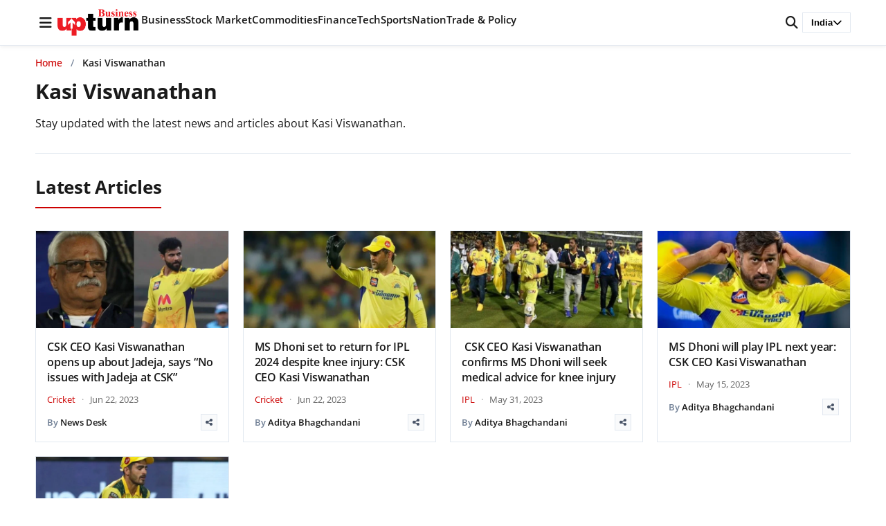

--- FILE ---
content_type: text/css
request_url: https://www.businessupturn.com/wp-content/cache/wpfc-minified/6juw3jma/5qctb.css
body_size: 45267
content:
body{display:flex;flex-direction:column;min-height:100vh;padding-top:0 !important;}
main{flex:1;padding-top:65px !important;}
body.admin-bar main{padding-top:75px !important;}
body.single main{padding-top:65px !important;}
body.single.admin-bar main{padding-top:97px !important;}
@media screen and (max-width:782px){
main{padding-top:55px !important;}
body.admin-bar main{padding-top:101px !important;}
body.single main{padding-top:45px !important;}
body.single.admin-bar main{padding-top:91px !important;}
} .header-container,
.footer-container{width:var(--global-width-percent);max-width:var(--global-max-width);margin:0 auto;}
.site-header{position:fixed;top:0;left:0;right:0;z-index:2000;border-bottom:1px solid var(--border-light);background:var(--background-white);padding:10px 0;box-shadow:0 2px 6px rgba(0, 0, 0, 0.06);transition:transform 0.3s ease;}
body.admin-bar .site-header{top:32px;}
@media screen and (max-width:782px){
body.admin-bar .site-header{top:46px;}
}
.site-header.scrolled{box-shadow:0 2px 12px rgba(0, 0, 0, 0.15);}
.site-header .header-container{display:flex;justify-content:space-between;align-items:center;gap:10px;}
.header-left{display:flex;align-items:center;gap:20px;}
.logo a{font-size:16px;font-weight:700;}
.logo img{display:block;height:45px;}
.logo-red{color:var(--brand-primary);}
.logo-bold{color:var(--text-primary);}
.hamburger{width:30px;display:flex;align-items:center;justify-content:center;cursor:pointer;font-size:20px;}
.hamburger i{font-size:20px;}
.main-nav ul{list-style:none;display:flex;gap:20px;margin:0;padding:0;}
.main-nav a{font-weight:600;font-size:15px;color:var(--text-primary);transition:color 0.2s ease;}
.main-nav a:hover{color:var(--brand-primary);}
.header-right{display:flex;align-items:center;gap:15px;font-size:15px;}
.search-toggle{background:none;border:none;color:var(--text-primary);font-size:18px;cursor:pointer;padding:6px;display:flex;align-items:center;justify-content:center;transition:color 0.2s ease;}
.search-toggle:hover{color:var(--brand-primary);}
.signin{border:1px solid var(--border-light);padding:6px 12px;background:var(--background-white);cursor:pointer;font-weight:600;transition:background-color 0.2s ease;}
.signin:hover{background:var(--background-light);}
.portal-select{position:relative;}
.portal-btn{border:1px solid var(--border-light);padding:6px 12px;background:var(--background-white);cursor:pointer;font-weight:600;display:inline-flex;align-items:center;gap:8px;transition:background-color 0.2s ease;}
.portal-btn:hover{background:var(--background-light);}
.portal-menu{position:absolute;right:0;top:calc(100% + 6px);background:var(--background-white);border:1px solid var(--border-light);box-shadow:0 10px 20px rgba(0, 0, 0, 0.08);list-style:none;margin:0;padding:6px 0;min-width:160px;display:none;z-index:1001;}
.portal-menu.open{display:block;}
.portal-menu a{display:block;padding:10px 12px;font-size:15px;color:var(--text-primary);transition:background-color 0.2s ease, color 0.2s ease;}
.portal-menu a:hover{background:var(--background-light);color:var(--brand-primary);}
.search-overlay{position:fixed;top:0;left:0;right:0;bottom:0;background:rgba(0, 0, 0, 0.95);z-index:3000;display:none;align-items:center;justify-content:center;opacity:0;transition:opacity 0.3s ease;}
.search-overlay.active{display:flex;opacity:1;}
.search-overlay-content{width:90%;max-width:600px;position:relative;}
.search-close{position:absolute;top:-40px;right:0;background:none;border:none;color:var(--background-white);font-size:24px;cursor:pointer;padding:8px;transition:transform 0.2s ease;}
.search-close:hover{transform:rotate(90deg);}
.search-overlay .search-form{display:flex;background:var(--background-white);border-radius:0;overflow:hidden;box-shadow:0 10px 40px rgba(0, 0, 0, 0.3);}
.search-overlay .search-form input{flex:1;padding:20px 24px;border:none;font-size:18px;outline:none;font-family:var(--font-family);}
.search-overlay .search-form button{background:var(--brand-primary);color:var(--background-white);border:none;padding:0 32px;font-size:16px;font-weight:var(--font-semibold);cursor:pointer;transition:background 0.2s ease;white-space:nowrap;font-family:var(--font-family);}
.search-overlay .search-form button:hover{background:var(--brand-primary-dark);}
.mega-menu{position:fixed;top:0;left:0;right:0;bottom:0;background:#0a0a0a;z-index:3001;opacity:0;visibility:hidden;overflow:hidden;transition:opacity 0.3s ease, visibility 0.3s ease;padding:0;}
.mega-menu.active{opacity:1;visibility:visible;}
body.admin-bar .mega-menu{top:32px;}
@media screen and (max-width:782px){
body.admin-bar .mega-menu{top:46px;}
} .mega-menu-header{position:absolute;top:0;left:0;right:0;display:flex;align-items:center;justify-content:space-between;padding:0 40px;background:#ffffff;border-bottom:1px solid #e5e5e5;z-index:10;height:65px;}
.mega-menu-header .logo{display:flex;align-items:center;height:100%;}
.mega-menu-header .logo img{height:45px;display:block;}
.mega-menu-close{background:none;border:none;color:#000000;font-size:28px;cursor:pointer;padding:0;display:flex;align-items:center;justify-content:center;transition:color 0.2s ease;width:40px;height:40px;line-height:1;}
.mega-menu-close:hover{color:var(--brand-primary);}
.mega-menu .header-container{padding:85px 40px 40px;height:100vh;width:100%;max-width:1400px;margin:0 auto;overflow:hidden;display:flex;flex-direction:column;}
.mega-menu .header-container{width:var(--global-width-percent);max-width:var(--global-max-width);margin:0 auto;}
.mega-search{display:flex;margin-bottom:40px;border:2px solid #333;overflow:hidden;background:#1a1a1a;flex-shrink:0;max-width:800px;}
.mega-search input{flex:1;padding:16px 20px;border:none;outline:none;font-size:16px;background:#1a1a1a;color:#ffffff;}
.mega-search input::placeholder{color:#888;}
.mega-search button{background:var(--brand-primary);border:none;padding:0 30px;cursor:pointer;font-size:18px;color:var(--background-white);transition:background-color 0.2s ease;}
.mega-search button:hover{background:var(--brand-primary-dark);}
.mega-menu .columns{display:grid;grid-template-columns:repeat(8, 1fr);gap:50px 40px;overflow-y:auto;padding-right:20px;padding-bottom:20px;}
.mega-menu .columns::-webkit-scrollbar{width:8px;}
.mega-menu .columns::-webkit-scrollbar-track{background:#1a1a1a;}
.mega-menu .columns::-webkit-scrollbar-thumb{background:#333;border-radius:4px;}
.mega-menu .columns::-webkit-scrollbar-thumb:hover{background:#444;}
.mega-menu h4{font-size:16px;margin-bottom:16px;font-weight:700;color:#ffffff;text-transform:uppercase;letter-spacing:0.5px;}
.mega-menu ul{list-style:none;margin:0;padding:0;}
.mega-menu li{margin-bottom:10px;}
.mega-menu a{font-size:15px;color:#b3b3b3;transition:color 0.2s ease, padding-left 0.2s ease;display:inline-block;line-height:1.5;}
.mega-menu a:hover{color:#ffffff;padding-left:4px;}
.footer-dark{background:#000;color:#f3f4f6;font-family:var(--font-family);padding:32px 0 36px;}
.footer-dark .footer-container{width:var(--global-width-percent);max-width:var(--global-max-width);margin:0 auto;}
.footer-dark a{color:#f3f4f6;text-decoration:none;transition:0.2s color, 0.2s background-color, 0.2s border-color;}
.footer-dark a:hover:not(.btn-outline){color:var(--brand-primary);}
.ft-top{display:flex;align-items:center;justify-content:space-between;padding:8px 0 18px;border-bottom:1px solid rgba(255, 255, 255, 0.18);margin-bottom:18px;}
.ft-brand{display:flex;align-items:center;gap:12px;}
.ft-brand img{height:50px;}
.ft-social{display:flex;gap:18px;}
.ft-icon{width:28px;height:28px;display:inline-flex;align-items:center;justify-content:center;opacity:0.95;transition:opacity 0.2s ease, color 0.2s ease;}
.ft-icon:hover{opacity:1;color:var(--brand-primary);}
.ft-grid{display:grid;grid-template-columns:1.6fr 1fr 1fr;gap:44px;padding:10px 0 6px;}
.ft-links{display:grid;grid-template-columns:repeat(3, minmax(0, 1fr));gap:28px;}
.links-col{list-style:none;margin:0;padding:0;}
.links-col li + li{margin-top:6px;}
.links-col a{display:inline-block;line-height:1.6;padding-block:4px;text-underline-offset:2px;transition:color 0.2s ease;font-size:15px;font-weight:600;}
.ft-ctas{display:grid;gap:18px;align-content:start;}
.cta-box{border:1px solid rgba(255, 255, 255, 0.18);padding:16px 18px;}
.cta-box .mota{margin:0 0 8px;font-size:16px;font-weight:700;line-height:1.3;color:#fff;}
.cta-box p{margin:0 0 14px;color:#cbd5e1;font-size:14px;line-height:1.5;}
.ft-newsletter{border:1px solid rgba(255, 255, 255, 0.18);padding:16px 18px;align-self:start;}
.ft-newsletter strong{margin:0 0 8px;font-size:16px;font-weight:700;line-height:1.3;color:#fff;}
.ft-newsletter .fa-envelope{margin-right:8px;}
.ft-newsletter p{margin:0 0 14px;color:#cbd5e1;font-size:14px;line-height:1.5;}
.btn-outline{display:inline-block;padding:10px 16px;border:1px solid #f3f4f6;color:#f3f4f6;font-weight:900;text-transform:uppercase;letter-spacing:0.06em;font-size:14px;transition:all 0.2s ease;}
.btn-outline:hover, .footer-dark .btn-outline:hover{background:var(--brand-primary);border-color:var(--brand-primary);color:var(--background-white);text-decoration:none;}
.ft-legal{margin-top:22px;}
.ft-policy{display:flex;flex-wrap:wrap;gap:10px 14px;margin-bottom:10px;}
.ft-policy a{font-size:14px;font-weight:600;}
.ft-policy .sep{opacity:0.5;}
.ft-copy{margin:8px 0 0;color:#cbd5e1;line-height:1.6;font-size:14px;}
.ft-disclaimer{margin:8px 0 0;color:#a3a3a3;line-height:1.6;font-size:14px;}
.ft-provider{margin:10px 0 0;color:#a3a3a3;font-size:14px;}
.footer-dark a:focus-visible, .btn-outline:focus-visible, .ft-icon:focus-visible, .footer-dark .btn-outline:focus-visible{outline:2px solid var(--brand-primary);outline-offset:2px;}
body.loading{overflow:hidden;}
body.loaded{overflow:visible;}
body.mega-menu-open{overflow:hidden;}
@media(max-width:1100px){
.ft-grid{grid-template-columns:1fr;gap:26px;}
.ft-links{grid-template-columns:repeat(2, minmax(0, 1fr));}
} @media(max-width:768px){
body{padding-top:0;}
main{padding-top:55px;}
body.admin-bar main{padding-top:101px;}
.header-left{gap:12px;flex:1;}
.logo img{height:35px;}
.search-toggle{display:none !important;}
.search-overlay{display:none !important;}
.main-nav, .portal-select, .signin{display:none !important;}
.header-right{display:none !important;}
.site-header .header-container{position:relative;display:flex;align-items:center;justify-content:space-between;padding:0 5px;}
.hamburger{position:relative !important;right:auto;left:auto;top:auto;transform:none;width:30px;height:30px;display:inline-flex;align-items:center;justify-content:center;margin:0;padding:0;}
.mega-menu-header{padding:0 15px;height:55px;}
.mega-menu-header .logo{display:flex;align-items:center;height:100%;}
.mega-menu-header .logo img{height:35px;}
.mega-menu-close{font-size:24px;width:36px;height:36px;padding:0;}
.mega-menu .header-container{padding:70px 20px 30px;height:100vh;max-width:100%;}
.mega-search{margin-bottom:25px;max-width:100%;}
.mega-search input{padding:12px 16px;font-size:15px;}
.mega-search button{padding:0 20px;font-size:16px;}
.mega-menu .columns{grid-template-columns:repeat(2, 1fr);gap:30px 20px;}
.mega-menu h4{font-size:14px;margin-bottom:12px;border-bottom:2px solid var(--brand-primary);padding-bottom:6px;}
.mega-menu a{font-size:13px;}
.mega-menu li{margin-bottom:8px;}
.mega-search{margin-bottom:20px;}
.mega-search input{padding:12px;font-size:16px;}
.mega-search button{padding:0 20px;}
.mega-menu .columns{grid-template-columns:repeat(2, 1fr);gap:16px;}
.mega-social{margin-top:16px;padding-top:12px;border-top:1px solid #eee;}
.mega-social .social-icons a{font-size:20px;}
} @media(max-width:640px){
.ft-top{flex-direction:column;align-items:flex-start;gap:14px;}
.ft-social{gap:14px;}
} @media(min-width:769px) and (max-width:1024px){
.main-nav {
overflow-x: auto;
-webkit-overflow-scrolling: touch;
max-width: 100%;
}
.main-nav::-webkit-scrollbar {
display: none;
}
.main-nav ul {
flex-wrap: nowrap;
gap: 18px;
}
.main-nav a {
font-size: 15px;
white-space: nowrap;
}
.header-right {
gap: 10px;
}
.portal-btn {
padding: 6px 10px;
font-size: 14px;
}
.portal-menu a {
padding: 12px 14px;
}
}:root { --global-max-width: 1300px;
--global-width-percent: 92%; --brand-primary: #cc0000;
--brand-primary-dark: #a60000; --text-primary: #1a1a1a;
--text-secondary: #4a5568;
--text-muted: #718096; --background-white: #fff;
--background-light: #f7fafc;
--background-gray: #f9fafb;
--background-gray-dark: #f3f4f6; --border-light: #e2e8f0;
--border-medium: #cbd5e0; --font-family: 'Open Sans', system-ui, -apple-system, sans-serif;
--font-xs: 12px;
--font-sm: 14px;
--font-base: 16px;
--font-lg: 18px;
--font-xl: 22px;
--font-2xl: 26px;
--font-3xl: 30px;
--font-4xl: 36px; --font-regular: 400;
--font-medium: 500;
--font-semibold: 600;
--font-bold: 700; --space-1: 4px;
--space-2: 8px;
--space-3: 12px;
--space-4: 16px;
--space-5: 20px;
--space-6: 24px;
--space-8: 32px;
--space-12: 48px; --shadow-sm: 0 1px 3px rgba(0, 0, 0, 0.1);
--shadow-base: 0 4px 12px rgba(0, 0, 0, 0.1);
--shadow-lg: 0 8px 25px rgba(0, 0, 0, 0.15); --transition-fast: 0.2s ease;
--transition-base: 0.3s ease;
} *{margin:0;padding:0;box-sizing:border-box;border-radius:0 !important;}
html, body{height:100%;margin:0;font-family:var(--font-family);background:var(--background-white);color:var(--text-primary);}
.container {
width: var(--global-width-percent);
max-width: var(--global-max-width);
margin: 0 auto;
padding: 0;
} a{color:var(--brand-primary);text-decoration:none;transition:color var(--transition-fast);}
a:hover {
color: var(--brand-primary-dark);
} p{margin:0 0 var(--space-4);}
.breadcrumb{font-size:var(--font-sm);color:var(--text-secondary);margin-bottom:var(--space-3);font-weight:var(--font-medium);}
.breadcrumb a{color:var(--brand-primary);text-decoration:none;}
.breadcrumb .separator{margin:0 var(--space-2);color:var(--text-muted);}
.breadcrumb .current{color:var(--text-primary);font-weight:var(--font-semibold);}
.page-header{background:var(--background-white);padding:var(--space-4) 0;margin-bottom:var(--space-6);border-bottom:1px solid var(--border-light);}
.title-row{display:flex;justify-content:space-between;align-items:center;margin-bottom:var(--space-4);}
.page-title{font-size:var(--font-3xl);font-weight:var(--font-bold);color:var(--text-primary);margin:0;letter-spacing:-0.01em;}
.section-header{display:flex;justify-content:space-between;align-items:center;margin-bottom:var(--space-6);padding-bottom:var(--space-4);border-bottom:1px solid var(--border-light);}
.section-title{font-size:var(--font-2xl);font-weight:var(--font-bold);color:var(--text-primary);margin:0;padding-bottom:var(--space-3);border-bottom:2px solid var(--brand-primary);display:inline-block;position:relative;}
.btn{display:inline-flex;align-items:center;justify-content:center;gap:var(--space-2);padding:var(--space-2) var(--space-4);font-weight:var(--font-semibold);font-size:var(--font-sm);cursor:pointer;transition:all var(--transition-fast);border:none;text-decoration:none;}
.btn-primary{background:var(--brand-primary);color:var(--background-white);}
.btn-primary:hover{background:var(--brand-primary-dark);transform:translateY(-1px);}
.btn-secondary{background:var(--background-white);color:var(--text-primary);border:1px solid var(--border-light);}
.btn-secondary:hover{background:var(--background-gray);border-color:var(--brand-primary);}
.load-more-btn{background:var(--brand-primary);color:var(--background-white);border:none;font-weight:var(--font-semibold);font-size:var(--font-sm);padding:var(--space-3) var(--space-8);cursor:pointer;transition:all var(--transition-fast);margin-bottom:var(--space-3);}
.load-more-btn:hover{background:var(--brand-primary-dark);transform:translateY(-1px);}
.load-more-btn:disabled{opacity:0.6;cursor:not-allowed;transform:none;}
.filter-group{display:inline-flex;border:2px solid var(--border-light);background:var(--background-white);overflow:hidden;box-shadow:var(--shadow-sm);}
.filter-tab{background:none;border:none;color:var(--text-secondary);font-weight:var(--font-semibold);font-size:var(--font-sm);padding:var(--space-2) var(--space-4);cursor:pointer;transition:all var(--transition-fast);border-right:1px solid var(--border-light);}
.filter-tab:last-child{border-right:none;}
.filter-tab:hover{color:var(--text-primary);background:var(--background-gray);}
.filter-tab.active{color:var(--background-white);background:var(--brand-primary);}
.story-category, .article-category, .card-category, .trend-kicker, .related-category{background:var(--brand-primary);color:var(--background-white);font-weight:var(--font-bold);font-size:var(--font-xs);text-transform:uppercase;padding:var(--space-1) var(--space-2);letter-spacing:0.5px;text-decoration:none;transition:background-color var(--transition-fast);display:inline-block;}
.story-category:hover, .article-category:hover, .card-category:hover, .trend-kicker:hover, .related-category:hover{background:var(--brand-primary-dark);color:var(--background-white);}
.story-meta, .article-meta{display:flex;align-items:center;gap:var(--space-3);margin-bottom:var(--space-2);}
.story-meta time, .article-meta time{font-size:var(--font-xs);color:var(--text-muted);font-weight:var(--font-semibold);}
.story-headline, .article-headline{font-weight:var(--font-semibold);line-height:1.4;margin:0 0 var(--space-3);letter-spacing:-0.01em;font-size:var(--font-base);}
.story-headline a, .article-headline a{color:var(--text-primary);text-decoration:none;transition:color var(--transition-fast);}
.story-headline a:hover, .article-headline a:hover{color:var(--brand-primary);}
.story-byline, .article-byline{font-size:var(--font-sm);color:var(--text-muted);font-weight:var(--font-semibold);}
.story-byline a, .article-byline a{color:var(--text-primary);text-decoration:none;}
.story-byline a:hover, .article-byline a:hover{color:var(--brand-primary);}
.story-card, .article-item{background:var(--background-white);border:1px solid var(--border-light);overflow:hidden;transition:transform var(--transition-fast), box-shadow var(--transition-fast);}
.story-card:hover, .article-item:hover{transform:translateY(-2px);box-shadow:var(--shadow-sm);}
.story-media, .article-image{display:block;position:relative;overflow:hidden;height:140px;background:var(--background-gray-dark);}
.story-media img, .article-image img{width:100%;height:100%;object-fit:cover;transition:transform var(--transition-base);}
.story-card:hover .story-media img, .article-item:hover .article-image img{transform:scale(1.05);}
.story-content, .article-content{padding:var(--space-4);}
.story-excerpt, .article-excerpt{font-size:var(--font-sm);line-height:1.4;color:var(--text-secondary);margin:0 0 var(--space-3);display:-webkit-box;-webkit-line-clamp:2;-webkit-box-orient:vertical;overflow:hidden;}
.story-footer, .article-footer{display:flex;justify-content:space-between;align-items:center;}
.stories-grid, .articles-container{display:grid;gap:var(--space-5);margin-bottom:var(--space-8);}
.stories-grid, .articles-container.grid-view{grid-template-columns:repeat(4, 1fr);}
.story-share-wrapper, .article-share-wrapper{position:relative;margin-left:auto;}
.share-trigger{background:var(--background-gray);color:var(--text-secondary);border:1px solid var(--border-light);width:24px;height:24px;display:flex;align-items:center;justify-content:center;cursor:pointer;font-size:11px;transition:all var(--transition-fast);}
.share-trigger:hover{background:var(--background-white);color:var(--text-primary);border-color:var(--border-medium);box-shadow:0 2px 8px rgba(0, 0, 0, 0.15);transform:scale(1.1);}
.share-dropdown{position:absolute;top:50%;right:calc(100% + 5px);transform:translateY(-50%) translateX(10px);background:var(--background-white);border:1px solid var(--border-light);box-shadow:var(--shadow-lg);padding:var(--space-1);opacity:0;visibility:hidden;pointer-events:none;transition:all var(--transition-fast);z-index:200;display:flex;flex-direction:row;gap:var(--space-1);align-items:center;}
.story-share-wrapper::before, .article-share-wrapper::before{content:'';position:absolute;top:-10px;right:-10px;bottom:-10px;left:-180px;z-index:199;display:none;}
.story-share-wrapper:hover::before, .article-share-wrapper:hover::before{display:block;}
.story-share-wrapper:hover .share-dropdown, .article-share-wrapper:hover .share-dropdown{opacity:1;visibility:visible;pointer-events:auto;transform:translateY(-50%) translateX(0);}
.social-share{display:flex;align-items:center;justify-content:center;width:32px;height:32px;padding:0;text-decoration:none;font-size:14px;transition:all var(--transition-fast);color:var(--background-white);overflow:hidden;text-indent:-9999px;position:relative;font-weight:var(--font-medium);}
.social-share i{position:absolute;top:50%;left:50%;transform:translate(-50%, -50%);width:auto;margin:0;text-indent:0;}
.social-share[data-platform="facebook"]{background:#1877f2;}
.social-share[data-platform="twitter"]{background:#1da1f2;}
.social-share[data-platform="linkedin"]{background:#0077b5;}
.social-share[data-platform="whatsapp"]{background:#25d366;}
.social-share:hover{transform:scale(1.1);color:var(--background-white);}
.load-more-section{text-align:center;padding-top:var(--space-8);border-top:1px solid var(--border-light);}
.load-info{font-size:var(--font-sm);color:var(--text-muted);margin:0;}
.text-primary{color:var(--text-primary);}
.text-secondary{color:var(--text-secondary);}
.text-muted{color:var(--text-muted);}
.text-brand{color:var(--brand-primary);}
.bg-white{background-color:var(--background-white);}
.bg-light{background-color:var(--background-light);}
.bg-gray{background-color:var(--background-gray);}
.mt-1{margin-top:var(--space-1);}
.mt-2{margin-top:var(--space-2);}
.mt-3{margin-top:var(--space-3);}
.mt-4{margin-top:var(--space-4);}
.mt-5{margin-top:var(--space-5);}
.mt-6{margin-top:var(--space-6);}
.mb-1{margin-bottom:var(--space-1);}
.mb-2{margin-bottom:var(--space-2);}
.mb-3{margin-bottom:var(--space-3);}
.mb-4{margin-bottom:var(--space-4);}
.mb-5{margin-bottom:var(--space-5);}
.mb-6{margin-bottom:var(--space-6);}
.p-1{padding:var(--space-1);}
.p-2{padding:var(--space-2);}
.p-3{padding:var(--space-3);}
.p-4{padding:var(--space-4);}
.p-5{padding:var(--space-5);}
.p-6{padding:var(--space-6);}
.text-center{text-align:center;}
.text-left{text-align:left;}
.text-right{text-align:right;}
.d-none{display:none;}
.d-block{display:block;}
.d-flex{display:flex;}
.d-grid{display:grid;}
.align-center{align-items:center;}
.justify-center{justify-content:center;}
.justify-between{justify-content:space-between;}
@media(max-width:1200px){
.stories-grid, .articles-container{grid-template-columns:repeat(3, 1fr);}
}
@media(max-width:1024px){
.container{width:calc(100% - 40px);padding:0;margin:0 auto;}
.stories-grid, .articles-container{grid-template-columns:repeat(2, 1fr);}
}
@media(max-width:768px){
.container{width:calc(100% - 32px);padding:0;margin:0 auto;}
.title-row{flex-direction:column;align-items:flex-start;gap:var(--space-3);}
.page-title{font-size:var(--font-2xl);}
.filter-group{overflow-x:auto;min-width:max-content;}
.stories-grid, .articles-container{grid-template-columns:1fr;gap:var(--space-4);}
.section-header{flex-direction:column;align-items:stretch;gap:var(--space-3);}
.section-title{font-size:var(--font-xl);}
.story-headline{font-size:var(--font-base);}
.article-headline{font-size:var(--font-base);}
}
@media(max-width:480px){
.container{width:calc(100% - 32px);padding:0;margin:0 auto;}
.page-header{padding:var(--space-3) 0;}
.story-content, .article-content{padding:var(--space-3);}
.story-excerpt, .article-excerpt{font-size:var(--font-sm);}
.load-more-btn{padding:var(--space-2) var(--space-6);}
.filter-tab{padding:var(--space-2) var(--space-3);font-size:var(--font-sm);white-space:nowrap;}
} @media(max-width:768px){ .story-share-wrapper::before, .article-share-wrapper::before{display:none !important;}
.story-share-wrapper:hover .share-dropdown, .article-share-wrapper:hover .share-dropdown{display:none !important;}
.share-trigger{pointer-events:auto;}
} .pagination,
nav.pagination, .pagination ul, nav.pagination ul, .page-numbers{display:flex !important;flex-direction:row !important;flex-wrap:wrap !important;list-style:none !important;}
.pagination{margin:40px auto !important;padding:20px 0 !important;border-top:1px solid #e2e8f0 !important;justify-content:center !important;width:100% !important;}
.pagination ul, .page-numbers{margin:0 !important;padding:0 !important;gap:8px !important;align-items:center !important;justify-content:center !important;}
.pagination li, .page-numbers li{display:inline-block !important;margin:0 !important;padding:0 !important;list-style:none !important;float:none !important;}
.pagination a, .pagination span, .page-numbers a, .page-numbers span{display:inline-flex !important;align-items:center !important;justify-content:center !important;min-width:40px !important;min-height:40px !important;padding:8px 12px !important;font-weight:600 !important;font-size:14px !important;color:#1a1a1a !important;background:#fff !important;border:1px solid #e2e8f0 !important;text-decoration:none !important;transition:all 0.2s ease !important;margin:0 !important;}
.pagination a:hover, .page-numbers a:hover{background:#cc0000 !important;color:#fff !important;border-color:#cc0000 !important;}
.pagination .current, .page-numbers .current{background:#cc0000 !important;color:#fff !important;border-color:#cc0000 !important;}
.pagination .dots, .page-numbers .dots{border:none !important;background:none !important;color:#718096 !important;}
h1, h2, h3, h4, h5, h6{margin:0 0 var(--space-4);font-weight:var(--font-bold);line-height:1.3;letter-spacing:-0.01em;color:var(--text-primary);}
h1{font-size:var(--font-4xl);margin-bottom:var(--space-6);}
h2{font-size:var(--font-3xl);margin-bottom:var(--space-5);}
h3{font-size:var(--font-2xl);margin-bottom:var(--space-4);}
h4{font-size:var(--font-xl);margin-bottom:var(--space-4);}
h5{font-size:var(--font-lg);margin-bottom:var(--space-3);}
h6{font-size:var(--font-base);margin-bottom:var(--space-3);font-weight:var(--font-semibold);}
p + h1,
p + h2,
p + h3,
p + h4,
p + h5,
p + h6{margin-top:var(--space-8);}
ul, ol{margin:0 0 var(--space-4);padding-left:var(--space-6);line-height:1.6;}
ul{list-style-type:disc;}
ol{list-style-type:decimal;}
li{margin-bottom:var(--space-2);color:var(--text-primary);}
li:last-child{margin-bottom:0;}
ul ul, ol ol, ul ol, ol ul{margin-top:var(--space-2);margin-bottom:var(--space-2);}
ul ul{list-style-type:circle;}
ul ul ul{list-style-type:square;}
.styled-list{list-style:none;padding-left:0;}
.styled-list li{padding-left:var(--space-6);position:relative;}
.styled-list li::before{content:"▸";color:var(--brand-primary);font-weight:var(--font-bold);position:absolute;left:0;}
dl{margin:0 0 var(--space-4);}
dt{font-weight:var(--font-bold);color:var(--text-primary);margin-bottom:var(--space-1);}
dd{margin:0 0 var(--space-3) var(--space-6);color:var(--text-secondary);line-height:1.6;}
dd:last-child{margin-bottom:0;}
blockquote{margin:var(--space-6) 0;padding:var(--space-5) var(--space-6);border-left:4px solid var(--brand-primary);background:var(--background-light);font-style:italic;position:relative;}
blockquote p{margin-bottom:var(--space-3);font-size:var(--font-lg);line-height:1.6;color:var(--text-secondary);}
blockquote p:last-child{margin-bottom:0;}
blockquote cite, blockquote footer{display:block;margin-top:var(--space-3);font-size:var(--font-sm);font-style:normal;color:var(--text-muted);font-weight:var(--font-semibold);}
blockquote cite::before, blockquote footer::before{content:"— ";}
.pullquote{border-left:none;border-top:2px solid var(--brand-primary);border-bottom:2px solid var(--brand-primary);text-align:center;padding:var(--space-5);font-size:var(--font-xl);background:var(--background-white);}
code{font-family:'Courier New', Courier, monospace;font-size:0.9em;background:var(--background-gray-dark);color:var(--brand-primary-dark);padding:2px 6px;border:1px solid var(--border-light);}
pre{font-family:'Courier New', Courier, monospace;font-size:var(--font-sm);line-height:1.6;background:var(--background-gray-dark);border:1px solid var(--border-light);padding:var(--space-4);margin:var(--space-4) 0;overflow-x:auto;color:var(--text-primary);}
pre code{background:none;border:none;padding:0;color:inherit;font-size:inherit;}
hr{border:none;border-top:1px solid var(--border-light);margin:var(--space-8) 0;height:0;}
hr.thick{border-top-width:2px;border-top-color:var(--border-medium);}
hr.red{border-top-color:var(--brand-primary);border-top-width:2px;}
table{width:100%;margin:var(--space-6) 0;border-collapse:collapse;border:1px solid var(--border-light);background:var(--background-white);}
thead{background:var(--brand-primary);color:var(--background-white);}
thead th{font-weight:var(--font-bold);text-align:left;padding:var(--space-3) var(--space-4);border-bottom:2px solid var(--brand-primary-dark);}
tbody tr{border-bottom:1px solid var(--border-light);transition:background-color var(--transition-fast);}
tbody tr:hover{background:var(--background-light);}
tbody tr:last-child{border-bottom:none;}
td, th{padding:var(--space-3) var(--space-4);text-align:left;vertical-align:top;}
td{color:var(--text-primary);}
table.striped tbody tr:nth-child(even){background:var(--background-gray);}
table.striped tbody tr:hover{background:var(--background-light);}
table.bordered td, table.bordered th{border:1px solid var(--border-light);}
table.compact td, table.compact th{padding:var(--space-2) var(--space-3);font-size:var(--font-sm);}
.table-responsive{overflow-x:auto;-webkit-overflow-scrolling:touch;margin:var(--space-4) 0;}
.table-responsive table{margin:0;}
input[type="text"],
input[type="email"],
input[type="url"],
input[type="password"],
input[type="search"],
input[type="number"],
input[type="tel"],
input[type="date"],
textarea, select{width:100%;padding:var(--space-3) var(--space-4);border:1px solid var(--border-medium);background:var(--background-white);font-family:var(--font-family);font-size:var(--font-base);color:var(--text-primary);transition:border-color var(--transition-fast), box-shadow var(--transition-fast);}
input[type="text"]:focus,
input[type="email"]:focus,
input[type="url"]:focus,
input[type="password"]:focus,
input[type="search"]:focus,
input[type="number"]:focus,
input[type="tel"]:focus,
input[type="date"]:focus,
textarea:focus, select:focus{outline:none;border-color:var(--brand-primary);box-shadow:0 0 0 3px rgba(204, 0, 0, 0.1);}
textarea{min-height:120px;resize:vertical;}
select{cursor:pointer;background-image:url("data:image/svg+xml,%3Csvg xmlns='http://www.w3.org/2000/svg' width='12' height='12' viewBox='0 0 12 12'%3E%3Cpath fill='%231a1a1a' d='M6 9L1 4h10z'/%3E%3C/svg%3E");background-repeat:no-repeat;background-position:right 12px center;padding-right:40px;appearance:none;}
label{display:block;margin-bottom:var(--space-2);font-weight:var(--font-semibold);color:var(--text-primary);font-size:var(--font-sm);}
input[type="checkbox"],
input[type="radio"]{width:auto;margin-right:var(--space-2);cursor:pointer;}
.form-group{margin-bottom:var(--space-5);}
.alignleft{float:left;margin:var(--space-2) var(--space-5) var(--space-4) 0;}
.alignright{float:right;margin:var(--space-2) 0 var(--space-4) var(--space-5);}
.aligncenter{display:block;margin:var(--space-4) auto;text-align:center;}
.wp-caption{max-width:100%;margin-bottom:var(--space-4);}
.wp-caption img{display:block;width:100%;height:auto;}
.wp-caption-text{padding:var(--space-2) var(--space-3);background:var(--background-gray);font-size:var(--font-sm);color:var(--text-secondary);font-style:italic;text-align:center;border-left:2px solid var(--brand-primary);}
.gallery{display:grid;grid-template-columns:repeat(auto-fill, minmax(200px, 1fr));gap:var(--space-4);margin:var(--space-6) 0;}
.gallery-item{position:relative;overflow:hidden;}
.gallery-item img{width:100%;height:auto;display:block;transition:transform var(--transition-base);}
.gallery-item:hover img{transform:scale(1.05);}
strong, b{font-weight:var(--font-bold);color:var(--text-primary);}
em, i{font-style:italic;}
mark{background:#fff3cd;color:var(--text-primary);padding:2px 4px;}
small{font-size:0.875em;color:var(--text-muted);}
abbr[title]{text-decoration:underline dotted;cursor:help;border-bottom:1px dotted var(--text-muted);}
sub, sup{font-size:0.75em;line-height:0;position:relative;vertical-align:baseline;}
sup{top:-0.5em;}
sub{bottom:-0.25em;}
del{text-decoration:line-through;color:var(--text-muted);}
ins{text-decoration:none;background:#d4edda;padding:2px 4px;}
address{font-style:normal;line-height:1.6;margin-bottom:var(--space-4);color:var(--text-secondary);}
@media(max-width:768px){
h1{font-size:var(--font-3xl);}
h2{font-size:var(--font-2xl);}
h3{font-size:var(--font-xl);}
blockquote{padding:var(--space-4);margin:var(--space-4) 0;}
blockquote p{font-size:var(--font-base);}
.table-responsive{margin:var(--space-3) -16px;}
.alignleft, .alignright{float:none;display:block;margin:var(--space-4) auto;}
pre{font-size:13px;padding:var(--space-3);}
}
@media(max-width:480px){
ul, ol{padding-left:var(--space-5);}
table{font-size:var(--font-sm);}
td, th{padding:var(--space-2) var(--space-3);}
.gallery{grid-template-columns:1fr;}
}  button.voice-search-icon{position:relative;background:transparent;border:none;color:#666;font-size:18px;cursor:pointer;padding:8px 12px;margin:0;transition:all 0.3s ease;display:inline-flex;align-items:center;justify-content:center;outline:none;flex-shrink:0;}
button.voice-search-icon:hover{color:#cc0000;transform:scale(1.1);}
button.voice-search-icon:focus{outline:2px solid #cc0000;outline-offset:2px;}
button.voice-search-icon i{transition:all 0.3s ease;}
button.voice-search-icon.voice-mobile{background:linear-gradient(135deg, #cc0000 0%, #ff3333 100%);color:white;width:38px;height:38px;border-radius:8px;box-shadow:0 2px 6px rgba(204, 0, 0, 0.25);font-size:16px;padding:0;margin:0 0 0 auto;display:inline-flex;}
button.voice-search-icon.voice-mobile:hover{transform:scale(1.05);box-shadow:0 3px 8px rgba(204, 0, 0, 0.35);color:white;}
button.voice-search-icon.voice-desktop{display:none;margin-right:8px;background:transparent;width:auto;height:auto;padding:8px 12px;}
@media(min-width:769px){
button.voice-search-icon.voice-mobile{display:none !important;}
button.voice-search-icon.voice-desktop{display:inline-flex;}
} button.voice-search-icon.listening{color:#cc0000;animation:voiceIconPulse 1s ease-in-out infinite;}
@keyframes voiceIconPulse {
0%, 100%{opacity:1;}
50%{opacity:0.6;}
} button.voice-search-icon.processing{color:#10b981;}
#voiceSearchOverlay.voice-overlay{position:fixed;top:0;left:0;width:100%;height:100%;background:rgba(0, 0, 0, 0.92);backdrop-filter:blur(10px);z-index:999999;display:flex;align-items:center;justify-content:center;opacity:0;visibility:hidden;transition:opacity 0.3s ease, visibility 0.3s ease;}
#voiceSearchOverlay.voice-overlay.active{opacity:1;visibility:visible;}
#voiceSearchOverlay .voice-overlay-content{text-align:center;color:white;max-width:600px;width:90%;padding:40px 20px;animation:voiceSlideUp 0.4s ease;}
@keyframes voiceSlideUp {
from{opacity:0;transform:translateY(30px);}
to{opacity:1;transform:translateY(0);}
} #voiceSearchOverlay .voice-mic-container{position:relative;width:150px;height:150px;margin:0 auto 40px;}
#voiceSearchOverlay .voice-mic-circle{position:absolute;top:50%;left:50%;transform:translate(-50%, -50%);width:120px;height:120px;background:linear-gradient(135deg, #cc0000 0%, #ff3333 100%);border-radius:50%;display:flex;align-items:center;justify-content:center;box-shadow:0 10px 40px rgba(204, 0, 0, 0.4);z-index:2;transition:all 0.3s ease;}
#voiceSearchOverlay.active .voice-mic-circle{animation:voiceMicPulse 2s ease-in-out infinite;}
@keyframes voiceMicPulse {
0%, 100%{transform:translate(-50%, -50%) scale(1);}
50%{transform:translate(-50%, -50%) scale(1.05);}
}
#voiceSearchOverlay .voice-mic-circle i{font-size:50px;color:white;transition:all 0.3s ease;}
#voiceSearchOverlay .voice-wave-rings{position:absolute;top:50%;left:50%;transform:translate(-50%, -50%);width:100%;height:100%;}
#voiceSearchOverlay .wave-ring{position:absolute;top:50%;left:50%;transform:translate(-50%, -50%);width:120px;height:120px;border:3px solid #cc0000;border-radius:50%;opacity:0;}
#voiceSearchOverlay.active .wave-ring:nth-child(1){animation:voiceWaveExpand 2s ease-out infinite;}
#voiceSearchOverlay.active .wave-ring:nth-child(2){animation:voiceWaveExpand 2s ease-out 0.6s infinite;}
#voiceSearchOverlay.active .wave-ring:nth-child(3){animation:voiceWaveExpand 2s ease-out 1.2s infinite;}
@keyframes voiceWaveExpand {
0%{width:120px;height:120px;opacity:0.8;}
100%{width:200px;height:200px;opacity:0;}
} #voiceSearchOverlay .voice-title{font-size:32px;font-weight:700;margin:0 0 12px;color:white;letter-spacing:-0.5px;transition:all 0.3s ease;}
#voiceSearchOverlay .voice-subtitle{font-size:18px;color:rgba(255, 255, 255, 0.8);margin:0 0 12px;font-weight:400;transition:all 0.3s ease;}
#voiceSearchOverlay .voice-instruction{font-size:14px;color:rgba(255, 255, 255, 0.6);margin:0 0 30px;font-style:italic;font-weight:300;}
#voiceSearchOverlay .voice-transcript-box{display:none;background:rgba(255, 255, 255, 0.1);border:2px solid rgba(255, 255, 255, 0.2);border-radius:16px;padding:20px 24px;margin:0 auto 30px;max-width:500px;animation:voiceTranscriptFadeIn 0.4s ease;}
@keyframes voiceTranscriptFadeIn {
from{opacity:0;transform:scale(0.95);}
to{opacity:1;transform:scale(1);}
}
#voiceSearchOverlay .voice-transcript-label{font-size:13px;color:rgba(255, 255, 255, 0.6);margin:0 0 8px;text-transform:uppercase;letter-spacing:1px;font-weight:600;}
#voiceSearchOverlay .voice-transcript-text{font-size:24px;color:white;margin:0;font-weight:600;line-height:1.4;word-wrap:break-word;}
#voiceSearchOverlay.showing-transcript .wave-ring{animation:none !important;opacity:0;}
#voiceSearchOverlay.showing-transcript .voice-mic-circle{animation:voiceTranscriptPop 0.5s ease;background:linear-gradient(135deg, #3b82f6 0%, #60a5fa 100%);box-shadow:0 10px 40px rgba(59, 130, 246, 0.4);}
@keyframes voiceTranscriptPop {
0%{transform:translate(-50%, -50%) scale(1);}
50%{transform:translate(-50%, -50%) scale(1.1);}
100%{transform:translate(-50%, -50%) scale(1);}
} #voiceSearchOverlay .voice-cancel-btn{background:rgba(255, 255, 255, 0.1);border:2px solid rgba(255, 255, 255, 0.3);color:white;padding:12px 30px;border-radius:30px;font-size:16px;cursor:pointer;transition:all 0.3s ease;display:inline-flex;align-items:center;gap:8px;font-weight:500;}
#voiceSearchOverlay .voice-cancel-btn:hover{background:rgba(255, 255, 255, 0.2);border-color:rgba(255, 255, 255, 0.5);transform:translateY(-2px);}
#voiceSearchOverlay .voice-cancel-btn:active{transform:translateY(0);}
#voiceSearchOverlay.processing .voice-mic-circle{background:linear-gradient(135deg, #10b981 0%, #34d399 100%);box-shadow:0 10px 40px rgba(16, 185, 129, 0.4);animation:voiceSuccessPulse 0.6s ease;}
#voiceSearchOverlay.processing .wave-ring{border-color:#10b981;animation:none !important;opacity:0;}
@keyframes voiceSuccessPulse {
0%, 100%{transform:translate(-50%, -50%) scale(1);}
50%{transform:translate(-50%, -50%) scale(1.15);}
} #voiceSearchOverlay.error .voice-mic-circle{background:linear-gradient(135deg, #dc2626 0%, #ef4444 100%);box-shadow:0 10px 40px rgba(220, 38, 38, 0.4);animation:voiceErrorShake 0.5s ease;}
#voiceSearchOverlay.error .wave-ring{border-color:#dc2626;animation:none !important;opacity:0;}
@keyframes voiceErrorShake {
0%, 100%{transform:translate(-50%, -50%);}
25%{transform:translate(-50%, -50%) translateX(-10px);}
75%{transform:translate(-50%, -50%) translateX(10px);}
} @media(max-width:768px){ button.voice-search-icon.voice-mobile{width:38px;height:38px;font-size:15px;}
button.voice-search-icon.voice-mobile.listening{animation:voiceMobileBoxPulse 1.5s ease-in-out infinite;box-shadow:0 4px 16px rgba(204, 0, 0, 0.5);}
@keyframes voiceMobileBoxPulse {
0%, 100%{transform:scale(1);}
50%{transform:scale(1.06);box-shadow:0 6px 20px rgba(204, 0, 0, 0.6);}
} button.voice-search-icon.voice-mobile.processing{background:linear-gradient(135deg, #10b981 0%, #34d399 100%);box-shadow:0 4px 16px rgba(16, 185, 129, 0.5);}
#voiceSearchOverlay .voice-overlay-content{padding:30px 16px;}
#voiceSearchOverlay .voice-mic-container{width:120px;height:120px;margin-bottom:30px;}
#voiceSearchOverlay .voice-mic-circle{width:100px;height:100px;}
#voiceSearchOverlay .voice-mic-circle i{font-size:40px;}
#voiceSearchOverlay .wave-ring{width:100px !important;height:100px !important;}
@keyframes voiceWaveExpand {
0%{width:100px;height:100px;opacity:0.8;}
100%{width:180px;height:180px;opacity:0;}
}
#voiceSearchOverlay .voice-title{font-size:26px;}
#voiceSearchOverlay .voice-subtitle{font-size:16px;}
#voiceSearchOverlay .voice-instruction{font-size:13px;margin-bottom:24px;}
#voiceSearchOverlay .voice-transcript-box{padding:16px 20px;margin-bottom:24px;}
#voiceSearchOverlay .voice-transcript-text{font-size:20px;}
#voiceSearchOverlay .voice-cancel-btn{padding:10px 24px;font-size:14px;}
button.voice-search-icon.voice-mobile{display:inline-flex !important;}
} @media(min-width:769px) and (max-width:1024px){
#voiceSearchOverlay .voice-mic-container{width:140px;height:140px;}
#voiceSearchOverlay .voice-mic-circle{width:110px;height:110px;}
#voiceSearchOverlay .voice-mic-circle i{font-size:45px;}
#voiceSearchOverlay .voice-transcript-text{font-size:22px;}
} @media (prefers-contrast: high) {
button.voice-search-icon{border:2px solid currentColor;}
#voiceSearchOverlay.voice-overlay{background:rgba(0, 0, 0, 0.98);}
#voiceSearchOverlay .voice-mic-circle{border:3px solid white;}
#voiceSearchOverlay .voice-transcript-box{border-width:3px;}
} @media (prefers-reduced-motion: reduce) {
button.voice-search-icon, button.voice-search-icon.listening, #voiceSearchOverlay .voice-mic-circle,
#voiceSearchOverlay .wave-ring,
#voiceSearchOverlay.processing .voice-mic-circle,
#voiceSearchOverlay.error .voice-mic-circle,
#voiceSearchOverlay.showing-transcript .voice-mic-circle{animation:none !important;}
#voiceSearchOverlay .voice-overlay-content,
#voiceSearchOverlay .voice-transcript-box{animation:none;}
} .no-voice-support button.voice-search-icon {
display: none !important;
}.lead-stories{background:var(--background-gray);border:1px solid var(--border-light);margin-bottom:var(--space-8);}
.primary-lead{display:grid;grid-template-columns:2fr 1fr;border-bottom:10px solid var(--background-white);}
.lead-content{padding:var(--space-5);}
.primary-lead .story-headline{font-size:var(--font-xl);font-weight:var(--font-bold);line-height:1.3;margin:var(--space-3) 0;}
.primary-lead .story-headline a{color:var(--text-primary);text-decoration:none;}
.primary-lead .story-headline a:hover{color:var(--brand-primary);}
.story-summary{font-size:var(--font-base);line-height:1.5;color:var(--text-secondary);margin:0 0 var(--space-4);}
.lead-image{background:var(--background-gray-dark);}
.lead-image img{width:100%;height:100%;object-fit:cover;}
.secondary-stories{display:grid;grid-template-columns:1fr 1fr 1fr;border-top:var(--space-3) solid transparent;}
.secondary-story{display:flex;padding:var(--space-4);border-bottom:1px solid var(--border-light);gap:var(--space-3);}
.secondary-story:not(:last-child){border-right:10px solid var(--background-white);}
.secondary-story .story-image{flex-shrink:0;width:100px;height:100px;background:var(--background-gray-dark);}
.secondary-story .story-image img{width:100%;height:100%;object-fit:cover;}
.secondary-story .story-content{flex:1;}
.secondary-story .story-headline{font-size:var(--font-base);font-weight:var(--font-semibold);line-height:1.3;margin:var(--space-2) 0 var(--space-2);}
.secondary-story .story-headline a{color:var(--text-primary);text-decoration:none;}
.secondary-story .story-headline a:hover{color:var(--brand-primary);}
.secondary-story .story-byline{font-size:var(--font-sm);color:var(--text-muted);margin-top:var(--space-2);}
.secondary-story .story-meta{display:flex;align-items:center;gap:var(--space-3);margin-bottom:var(--space-2);font-size:var(--font-xs);}
.secondary-story .story-meta time{color:var(--text-muted);}
.latest-stories{margin-bottom:var(--space-12);}
@media(max-width:1024px){
.primary-lead{grid-template-columns:1fr;}
.lead-image{height:200px;order:-1;}
.secondary-stories{grid-template-columns:1fr;}
.secondary-story:not(:last-child){border-right:none;}
}
@media(max-width:768px){
.lead-content{padding:var(--space-4);}
.primary-lead .story-headline{font-size:var(--font-xl);}
.secondary-story{padding:var(--space-3);}
.latest-stories{margin-bottom:var(--space-8);}
}
@media(max-width:480px){
.secondary-story {
flex-direction: column;
gap: var(--space-2);
}
.secondary-story .story-image {
width: 100%;
height: 120px;
}
}.archive-page{padding:var(--space-6) 0;font-family:var(--font-family);}
.archive-breadcrumb{}
.archive-header{}
.archive-title-row{}
.archive-title{}
.archive-filters{padding:var(--space-3) 0 var(--space-4);margin-top:var(--space-8);}
@media(max-width:768px){
.archive-filters {
overflow-x: auto;
}
.archive-page .filter-group {
min-width: max-content;
}
.archive-page .filter-tab {
padding: var(--space-2) var(--space-3);
font-size: var(--font-xs);
}
}